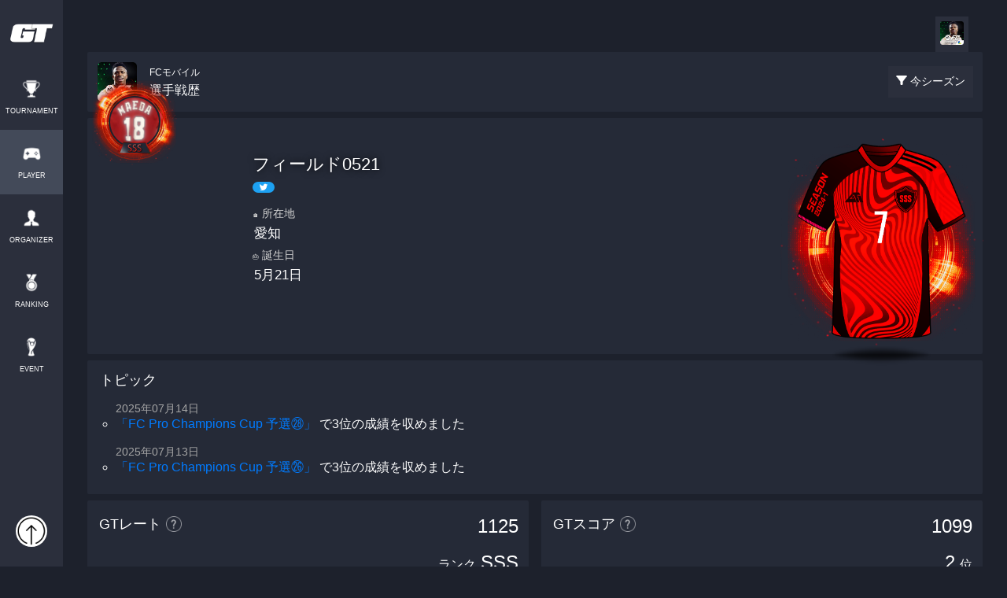

--- FILE ---
content_type: text/html; charset=UTF-8
request_url: https://gametector.com/players/carp1123
body_size: 29497
content:
<!DOCTYPE html>
<html lang="ja">
    <head>
        <meta charset="UTF-8">
        <meta name="csrf-token" content="XHQITe2XurfLuCs6UDqtu6zineK5xOE8LCP9gA1D" />
        <link rel="stylesheet" href="https://maxcdn.bootstrapcdn.com/bootstrap/4.0.0/css/bootstrap.min.css" integrity="sha384-Gn5384xqQ1aoWXA+058RXPxPg6fy4IWvTNh0E263XmFcJlSAwiGgFAW/dAiS6JXm" crossorigin="anonymous">
        <script src="/js/jquery-3.3.1.min.js"></script>
        <script src="https://cdnjs.cloudflare.com/ajax/libs/popper.js/1.12.9/umd/popper.min.js" integrity="sha384-ApNbgh9B+Y1QKtv3Rn7W3mgPxhU9K/ScQsAP7hUibX39j7fakFPskvXusvfa0b4Q" crossorigin="anonymous"></script>
        <script src="https://maxcdn.bootstrapcdn.com/bootstrap/4.0.0/js/bootstrap.min.js" integrity="sha384-JZR6Spejh4U02d8jOt6vLEHfe/JQGiRRSQQxSfFWpi1MquVdAyjUar5+76PVCmYl" crossorigin="anonymous"></script>
        <script src="/js/jquery-ui-1.12.1.js"></script>

        <script src="/js/app.js?id=4368dcfe398e4221763ac325efc5cbd3"></script>
        <script src="/js/lottie.min.js"></script>

        <script src="https://cdnjs.cloudflare.com/ajax/libs/moment.js/2.21.0/moment.min.js" type="text/javascript"></script>
        <script src="https://cdnjs.cloudflare.com/ajax/libs/moment.js/2.22.2/locale/ja.js" type="text/javascript"></script>
        <script src="/js/bootstrap-datetimepicker.min.js" type="text/javascript"></script>

        <link href="https://cdnjs.cloudflare.com/ajax/libs/lightbox2/2.7.1/css/lightbox.css" rel="stylesheet">
        <script src="https://cdnjs.cloudflare.com/ajax/libs/lightbox2/2.7.1/js/lightbox.min.js" type="text/javascript"></script>

        <link rel="stylesheet" href="https://fonts.googleapis.com/css2?family=Material+Symbols+Outlined:opsz,wght,FILL,GRAD@20..48,100..700,0..1,-50..200" />

                    <script type="text/javascript">
                (function (c, l, a, r, i, t, y) {
                    c[a] = c[a] || function () {
                        (c[a].q = c[a].q || []).push(arguments)
                    };
                    t = l.createElement(r);
                    t.async = 1;
                    t.src = "https://www.clarity.ms/tag/" + i;
                    y = l.getElementsByTagName(r)[0];
                    y.parentNode.insertBefore(t, y);
                })(window, document, "clarity", "script", "gnuuvdrce3");
            </script>
            <!-- Googleの広告 : UX改善のため一旦非表示 -->
            <!-- <script async src="https://pagead2.googlesyndication.com/pagead/js/adsbygoogle.js?client=ca-pub-6225760738439274" crossorigin="anonymous"></script> -->
        
        <link rel="stylesheet" href="/css/main.css?id=4867a5cd1791f7a1c56929c1fa643e23">
        <link rel="stylesheet" href="/css/bootstrap-datetimepicker.min.css">

        <link href="https://fonts.googleapis.com/css?family=News+Cycle:700" rel="stylesheet">
        <link rel="stylesheet" href="https://maxcdn.bootstrapcdn.com/font-awesome/4.7.0/css/font-awesome.min.css">

        <link href="https:////cdn.datatables.net/1.10.22/css/jquery.dataTables.min.css" rel="stylesheet">
        <script src="https://cdn.datatables.net/1.10.22/js/jquery.dataTables.min.js" type="text/javascript"></script>

        <meta name="keywords" content="FCモバイル,FC MOBILE,選手,戦績,ゲーム大会,オンライン大会,大会アプリ,大会ツール,eスポーツ,esports,ゲームテクター,gametector,gt">
        <meta name="description" content="フィールド0521選手のFCモバイルの戦績をチェック！出場した大会や試合結果を確認できるのはeスポーツ大会アプリのゲームテクターだけ">
        <meta http-equiv="X-UA-Compatible" content="IE=edge">
        <meta name="viewport" content="width=device-width,initial-scale=1.0,minimum-scale=1.0">
        <meta name="format-detection" content="telephone=no">

        <meta name="twitter:card" content="summary_large_image">
        <meta name="twitter:site" content="" />
        <meta property="og:url" content="https://gametector.com/players/carp1123" />
        <meta property="og:title" content="フィールド0521 - FCモバイル戦績 | GameTector(ゲームテクター)" />
        <meta property="og:description" content="フィールド0521選手のFCモバイルの戦績をチェック！出場した大会や試合結果を確認できるのはeスポーツ大会アプリのゲームテクターだけ" />
        <meta property="og:image" content="https://data.gametector.com/user_data/players/73660/7f4267128c3a6d0bd193c88bca004bf5fc36b047e37c1bca5893d07ec0aa87ea.jpg" />

        <link rel="icon" href="/favicon.ico" />

        <title>フィールド0521 - FCモバイル戦績 | GameTector(ゲームテクター)</title>
        <link rel="stylesheet" href="/css/player.css?id=41bee990b66d44690c55c109d0166f0c">
<link rel="stylesheet" href="/css/components.css?id=52cc7eda08422e5cf8b5e58337486e15">
<script async custom-element="amp-ad" src="https://cdn.ampproject.org/v0/amp-ad-0.1.js"></script>
<script src="https://cdnjs.cloudflare.com/ajax/libs/Chart.js/2.7.1/Chart.min.js"></script>
        <!DOCTYPE html>
<!-- Global site tag (gtag.js) - Google Analytics -->
<script async src="https://www.googletagmanager.com/gtag/js?id=UA-131744300-1"></script>
<script>
  window.dataLayer = window.dataLayer || [];
  function gtag(){dataLayer.push(arguments);}
  gtag('js', new Date());

  let page_name = "NOT_SET";
  let params = {
      'send_page_view': false
  };
      if ('') params['user_id'] = '';
        if ('PLAYER_DETAIL') page_name = 'PLAYER_DETAIL';
  
  if ('production' == "production") {
      gtag('config', 'UA-131744300-1');
      gtag('config', 'G-56HW1VZBY3', params);
  } else {
      gtag('config', 'G-4WVQHNT0LE', params);
  }

  gtag('event', 'page_view', {'page_name': page_name});
</script>
    </head>
    <body>
            <header>
		<div class="container-fluid sp-header">
		<div class="row">
			<div class="col-3 sp-logo">
				<a href="/">
					<img src="/img/logo2.png" id="header-logo"/>
				</a>
			</div>
			<div class="col-9 sp-login-user-wrapper">
								<a href="https://gametector.com/login" id="not-login">
					<img src="/img/icon_login-.png"/>
				</a>
							</div>
		</div>
	</div>
	<div class="container-fluid sp-menu">
		<div class="row sp-menu-items">
			<a href="https://gametector.com/tournaments" class="sp-menu-item " style="width: 20%;">
				<img src="/img/icon_trophy.png" class="menu-icon"/>
				<label>TOURNAMENT</label>
			</a>
			<a href="https://gametector.com/players" class="sp-menu-item  active " style="width: 20%;">
				<img src="/img/icon_player_.png" class="menu-icon"/>
				<label>PLAYER</label>
			</a>
			<a href="https://gametector.com/organizers" class="sp-menu-item " style="width: 20%;">
				<img src="/img/icon_organizer.png" class="menu-icon"/>
				<label>ORGANIZER</label>
			</a>
			<a href="https://gametector.com/leaderboards" class="sp-menu-item " style="width: 20%;">
				<img src="/img/icon_rank.png" class="menu-icon"/>
				<label>RANKING</label>
			</a>
			<a href="https://gametector.com/events" class="sp-menu-item " style="width: 20%;">
				<img src="/img/icon_tour.png" class="menu-icon"/>
				<label>EVENT</label>
			</a>
		</div>
	</div>
	</header>

<aside class="aside-left">
	<div class="container">
		<div class="row">
			<div class="col-12" style="padding:0px;">
				<a href="/" id="logo-wrapper">
					<img src="/img/logo_icon.png" id="logo" />
				</a>
				<ul id="global-menu">
					<a href="https://gametector.com/tournaments">
						<li >
							<img src="/img/icon_trophy.png" class="menu-icon"/>
							<label>TOURNAMENT</label>
						</li>
					</a>
					<a href="https://gametector.com/players">
						<li  class="active" >
							<img src="/img/icon_player_.png" class="menu-icon"/>
							<label>PLAYER</label>
						</li>
					</a>
					<a href="https://gametector.com/organizers">
						<li >
							<img src="/img/icon_organizer.png" class="menu-icon"/>
							<label>ORGANIZER</label>
						</li>
					</a>
					<a href="https://gametector.com/leaderboards">
						<li >
							<img src="/img/icon_rank.png" class="menu-icon"/>
							<label>RANKING</label>
						</li>
					</a>
					<a href="https://gametector.com/events">
						<li >
							<img src="/img/icon_tour.png" class="menu-icon"/>
							<label>EVENT</label>
						</li>
					</a>
				</ul>
			</div>
		</div>
		<div id="login-user-wrapper">
						<a href="https://gametector.com/login" id="not-login">
				<img src="/img/icon_login-.png"/>
			</a>
					</div>
	</div>
</aside>


<script>
	function openNabMenu() {
		$('#nav-menu').css('display', 'block');
	}

	$('#overlay').click(function() {
		$('#nav-menu').css('display', 'none');
	});

	$('#hide-icon').click(function() {
		$('#nav-menu').css('display', 'none');
	});
</script>                    <main class="wrapper ">
                                    <div class="aside-left-dummy">
                                            </div>
                                <div class="main">
                    

<div class="container-fluid player-main-cover-wrapper result-main-wrapper" style="overflow: hidden;">
	<div class="container" style="padding: 0px;">
		<!-- デジタルストア・スポンサーを復活する場合はコメントアウトを外す -->
		<!-- <div class="header-wrapper">
			<div class="row">
				<div class="col-12 header-title">フィールド0521さんを応援する</div>
								<div class="col-12 col-md-6">
					<a class="banner" href="https://gametector.com/sponsors/apply/73590" target="_blank">
						<p class="banner-title">
							<span class="material-symbols-outlined banner-title-icon">handshake</span>
							スポンサーになる
						</p>
						<p class="banner-description">フィールド0521さんの個人スポンサーになって<br>活動を応援しよう！
						</p>
					</a>
				</div>
			</div>
		</div> -->
		
		<div class="game-title-wrapper">
			<div class="row game-title-menu">
				<div class="col-12">
										<a href="https://gametector.com/players/carp1123/game/24" class="game-title-item  active ">
						<img src="https://gametector.com/img/game_titles_icon/fc-mobile.png" class="game-title-thumb"/>
					</a>
									</div>
			</div>
			<div class="row games">
				<div class="col-8">
					<div class="thumb" style="
                        background: url(https://gametector.com/img/game_titles_icon/fc-mobile.png);
                        background-size: contain;
                        background-repeat: no-repeat;
                        background-position: center center;">
                    </div>
                    <div class="title">
						<small>FCモバイル</small><br/>選手戦歴
					</div>
				</div>
				<div class="col-4 btn-filter-wrapper">
					<a href="javascript:void(0)" class="btn-filter" onclick="showFilterMenu()">
						<img src="/img/icon_filter.png" class="icon"/>
						<label class="btn-text">今シーズン</label>
					</a>
				</div>
			</div>
		</div>

		<div class="profile-wrapper">
			<div class="row profiles">
				<div class="col-12 col-md-2 col-xl-2">
					<div class="thumb-wrapper">
						<div class="thumb-with-prize-wrapper">
    <img src="https://gametector.com/img/prizes/player_new_background_8.png" class="thumb-with-prize-back" loading="lazy" alt="">
    <img src="https://data.gametector.com/user_data/users/73590/7f4267128c3a6d0bd193c88bca004bf5fc36b047e37c1bca5893d07ec0aa87ea.jpg" class="thumb-with-prize-thumb" loading="lazy"  alt="">
    <img src="https://gametector.com/img/prizes/player_new_frame_8.png" class="thumb-with-prize-front" loading="lazy"  alt="">
</div>					</div>
				</div>
				<div class="col-8 col-md-8 profile-name-wrapper">
					<div class="name">
						<div>
							<label class="name-item">フィールド0521</label>
															<p class="btn-twitter-wrapper">
									<a href="https://twitter.com/intent/user?user_id=391411737" class="twitter-button" target="_blank">
    <img src="/img/icon_twitter.png" class="twitter-icon"/>
</a>								</p>
													</div>
					</div>
					<div class="introduction">
												<div class="title-item"><small>🏠</small>所在地</div>
						<div class="value-item">愛知</div>
																		<div class="title-item"><small>🎂</small>誕生日</div>
						<div class="value-item">5月21日</div>
																	</div>
				</div>
			</div>
			<div class="unifrom-wrapper">
				<div class="uniform">
					<link rel="stylesheet" href="/css/components.css?id=52cc7eda08422e5cf8b5e58337486e15">

<div id="anime-unifrom-player" class="anime-uniform-box">
            <img src="https://data.gametector.com/user_data/users/73590/uniform_105_null_997edb3ccd6fe9da8a8e5a9b0b54540be080ace813b9157742a6ff7b2b4253d4.png" loading="lazy">
    </div>

<script>
    $(function(){
        var setImg = "#anime-unifrom-player";
        var fadeSpeed = 1000;
        var switchDelay = 5000;
        var interval;

        // 画像が1枚以下の場合は処理しない
        if($(setImg).children('img').length >= 2){
            $(setImg).children('img').css({opacity:'0'});
            $(setImg + ' img:first').stop().animate({opacity:'1', zIndex:'2'}, fadeSpeed);
        
            function startInterval() {
                interval = setInterval(function(){
                    $(setImg + ' :first-child')
                        .animate({opacity:'0'}, fadeSpeed)
                        .next('img')
                        .animate({opacity:'1'}, fadeSpeed)
                        .end()
                        .appendTo(setImg);
                }, switchDelay);
            }

            function stopInterval() {
                clearInterval(interval);
            }

            document.addEventListener('visibilitychange', function() {
                if (document.visibilityState === 'visible') {
                    startInterval();
                } else {
                    stopInterval();
                }
            });

            startInterval();
        }
    });
</script>				</div>
			</div>
		</div>

		
				<div class="topic-wrapper">
			<div class="row topics">
				<p class="item-title">トピック</p>
				                <ul>
					<p class="topic-date">2025年07月14日</p>
                    <li>
						<p class="topic-message">
																							<a href="https://gametector.com/tournaments/pxz0a4we">「FC Pro Champions Cup 予選㉘」</a>
																															<span>で3位の成績を収めました</span>
																					</p>
                    </li>
                </ul>
                                <ul>
					<p class="topic-date">2025年07月13日</p>
                    <li>
						<p class="topic-message">
																							<a href="https://gametector.com/tournaments/jr93y5ii">「FC Pro Champions Cup 予選㉖」</a>
																															<span>で3位の成績を収めました</span>
																					</p>
                    </li>
                </ul>
                			</div>
		</div>
		
		<div class="row result-count-wrapper">
			<div class="col-6 rate-item-list score-item-list-one-col">
				<div class="row rate-item">
					<div class="col-6 item-title">GTレート</div>
					<div class="col-6 rate-count">1125</div>
					<div class="col-12 rank"><small>ランク</small>SSS</div>
					<div class="col-8 most-rate-title">過去最高レート</div>
					<div class="col-4 most-rate-count">1316</div>
					<a class="item-about-btn" href="https://gametector.com/events/about_gt_rate" target="_blank">
						<img src="/img/icon_question.png" class="icon"/>
					</a>
				</div>
			</div>
			<div class="col-6 score-item-list score-item-list-one-col">
				<div class="row score-item">
					<div class="col-6 item-title">GTスコア</div>
					<div class="col-6 score-count">1099</div>
					<div class="col-12 rank">2<small>位</small></div>
					<div class="item-about-btn" onclick="tapScoreInformation()">
						<img src="/img/icon_question.png" class="icon"/>
					</div>
				</div>
			</div>

						<div class="row count-item-list-wrapper">
				<div class="col-12 count-item-list">
					<div class="count-item-title">
						<img src="/img/icon_batch.png" class="icon1" />
						<p class="item-title">バッチ</p>
					</div>
				</div>
								<div class="col-2 col-md-1">
					<img src="https://data.gametector.com/public/badges/2022-2-player-S.png" style="width: 100%;"/>
				</div>
								<div class="col-2 col-md-1">
					<img src="https://data.gametector.com/public/badges/2022-3-player-SS.png" style="width: 100%;"/>
				</div>
								<div class="col-2 col-md-1">
					<img src="https://data.gametector.com/public/badges/2022-4-player-SS.png" style="width: 100%;"/>
				</div>
								<div class="col-2 col-md-1">
					<img src="https://data.gametector.com/public/badges/2023-1-player-SS.png" style="width: 100%;"/>
				</div>
								<div class="col-2 col-md-1">
					<img src="https://data.gametector.com/public/badges/2023-2-player-SS.png" style="width: 100%;"/>
				</div>
								<div class="col-2 col-md-1">
					<img src="https://data.gametector.com/public/badges/2023-3-player-SS.png" style="width: 100%;"/>
				</div>
								<div class="col-2 col-md-1">
					<img src="https://data.gametector.com/public/badges/2023-4-player-SSS-7.png" style="width: 100%;"/>
				</div>
								<div class="col-2 col-md-1">
					<img src="https://data.gametector.com/public/badges/2024-1-player-SSS-2.png" style="width: 100%;"/>
				</div>
								<div class="col-2 col-md-1">
					<img src="https://data.gametector.com/public/badges/2024-2-player-SSS-2.png" style="width: 100%;"/>
				</div>
							</div>
			
            									<div class="col-12 title-competition">
  <p class="title-item cl-pvp" style="border-top: solid 1px #426CFF;">PVP</p>
  <img src="https://gametector.com/img/game_titles_icon/fc-mobile.png" class="icon"/>
</div>

<div class="col-12">
  <div class="row count-item-list-wrapper">

        <div class="col-12 count-item-list">
      <a href="https://gametector.com/players/carp1123/game/24/result">
        <div class="count-item-link cl-pvp">
          <p class="item-title">2359 試合すべての結果を見る<span class="arrow">▶︎</span></p>
        </div>
      </a>
    </div>
    
    <div class="col-12 count-item-list">
      <div class="count-item-title">
        <img src="/img/icon_match_1.png" class="icon1" />
        <p class="item-title">個人戦</p>
      </div>
    </div>

    <div class="col-3 count-item-list">
      <div class="count-item cl-pvp">
        <p class="item-title">優勝</p>
        <div class="item-count">11</div>
      </div>
    </div>
    <div class="col-3 count-item-list">
      <div class="count-item cl-pvp">
        <p class="item-title">準優勝</p>
        <div class="item-count">6</div>
      </div>
    </div>
    <div class="col-3 count-item-list">
      <div class="count-item cl-pvp">
        <p class="item-title">試合数</p>
        <div class="item-count">112</div>
      </div>
    </div>
    <div class="col-3 count-item-list">
      <div class="count-item cl-pvp">
        <p class="item-title">勝ち</p>
        <div class="item-count">81</div>
      </div>
    </div>
    <div class="col-3 count-item-list">
      <div class="count-item cl-pvp">
        <p class="item-title">負け</p>
        <div class="item-count">31</div>
      </div>
    </div>
        <div class="col-3 count-item-list">
      <div class="count-item cl-pvp">
        <p class="item-title">平均得点</p>
        <div class="item-count">
            2.59
        </div>
      </div>
    </div>
    <div class="col-3 count-item-list">
      <div class="count-item cl-pvp">
        <p class="item-title">得点</p>
        <div class="item-count">290</div>
      </div>
    </div>
    <div class="col-3 count-item-list">
      <div class="count-item cl-pvp">
        <p class="item-title">失点</p>
        <div class="item-count">157</div>
      </div>
    </div>
        <div class="col-6 count-large-item-list">
      <div class="row count-large-item cl-pvp">
        <div class="col-8 item-title-1">現在の連勝記録</div>
        <div class="col-4 count-1">0</div>
        <div class="col-8 item-title-2">過去の連勝記録</div>
        <div class="col-4 count-2">17</div>
      </div>
    </div>
    <div class="col-12 count-item-list">
      <div class="count-item-title">
        <img src="/img/icon_match_2.png" class="icon2" />
        <p class="item-title">団体戦</p>
      </div>
    </div>
    <div class="col-3 count-item-list">
      <div class="count-item cl-pvp">
        <p class="item-title">優勝</p>
        <div class="item-count">0</div>
      </div>
    </div>
    <div class="col-3 count-item-list">
      <div class="count-item cl-pvp">
        <p class="item-title">準優勝</p>
        <div class="item-count">0</div>
      </div>
    </div>
    <div class="col-3 count-item-list">
      <div class="count-item cl-pvp">
        <p class="item-title">試合数</p>
        <div class="item-count">0</div>
      </div>
    </div>
    <div class="col-3 count-item-list">
      <div class="count-item cl-pvp">
        <p class="item-title">勝ち</p>
        <div class="item-count">0</div>
      </div>
    </div>
    <div class="col-3 count-item-list">
      <div class="count-item cl-pvp">
        <p class="item-title">負け</p>
        <div class="item-count">0</div>
      </div>
    </div>
  </div>
</div>
				            		</div>

	</div>
</div>

<div class="container main-wrapper main-wrapper-padding-bottom">
	</div>

<!-- FilterMenu -->
<div class="container-fluid filter-menu-alpha-layer" onclick="hideFilterMenu()"></div>
<div class="container-fluid filter-menu-wrapper">
	<div class="row">
		<div class="col-12 filter-title">
			<img src="/img/icon_filter.png" class="icon"/>戦績を期間で絞り込む
		</div>
		<div class="col-4 btn-left">
			<button class="btn btns btn-filter-item" onclick="selectedFilterItem(1)" id="filter-1">今シーズン</button>
		</div>
		<div class="col-4 btn-center">
			<button class="btn btns btn-filter-item" onclick="selectedFilterItem(2)" id="filter-2">前シーズン</button>
		</div>
		<div class="col-4 btn-right">
			<button class="btn btns btn-filter-item" onclick="selectedFilterItem(0)" id="filter-0">トータル</button>
		</div>
		<div class="col-6"></div>
		<div class="col-6">
			<a href="javascript:void(0);" class="show-ad" data-id="">
				<button class="btn btns btn-post">絞り込む</button>
			</a>
		</div>
	</div>
</div>
<!-- FilterMenu -->

<!-- ScoreInformationModal -->
<div id="score-information-modal" class="modal fade information-modal" tabindex="-1" role="dialog" aria-hidden="true">
	<div class="modal-dialog modal-dialog-centered">
		<div class="modal-content">
			<div class="col12 text-center modal-title">
				<img src="/img/icon_gt_score.png" class="icon"/>
				<p>-選手- GTスコアについて</p>
			</div>
			<div class="col12 text-center">
				<img src="/img/score_info_gtscore.jpg" class="screenshot-sample"/>
			</div>
			<div class="col12 text-center information-text">GTスコアとは、ゲームテクターでの大会戦績をもとに、プレイヤーの戦績を数値化したものです。</div>
			<div class="col12 text-center">
				<img src="/img/score_info_score.jpg" class="screenshot-sample"/>
			</div>
			<div class="col12 text-center information-text">優勝数や試合数などの各スコアは全期間分の合計です。参加した大会が終了した次の日に反映されます。</div>
			<div class="col12 text-center btn-wrapper">
				<a href="#" data-dismiss="modal" class="btn-item">閉じる</a>
			</div>
		</div>
	</div>
</div>
<!-- ScoreInformationModal -->

<script async custom-element="amp-ad" src="https://cdn.ampproject.org/v0/amp-ad-0.1.js"></script>
<!-- AdModal -->
<div class="modal" id="ad-modal" tabindex="-1" role="dialog" aria-hidden="true">
	<div class="modal-dialog modal-dialog-centered" role="document">
		<div class="modal-content">
			<input type="hidden" id="select-result-id" value="1">
			<div class="modal-body text-center">
				<div class="ad-item" onmouseover="adOnMouseOver()">

<script async src="https://pagead2.googlesyndication.com/pagead/js/adsbygoogle.js"></script>
<!-- player_detail_filter -->
<ins class="adsbygoogle"
	style="display:block"
	data-ad-client="ca-pub-2860431833580570"
	data-ad-slot="1801843392"
	data-ad-format="auto"
	data-full-width-responsive="true"></ins>
<script>

</script>

				</div>
				<p class="ad-skip-explain">データ抽出中...（広告を確認して高速化💨💨💨）</p>
				<p class="ad-count">15</p>
				<a href="javascript:void(0);" id="show-result-btn" data-url="">
					<button class="btn btns btn-show" onclick="" style="background:#1a2961;color:#5c5c5c;">戦績を確認する</button>
				</a>
			</div>
		</div>
	</div>
</div>
<!-- AdModal -->

<script>
function sendGaEvent(type) {
    // send ga event
    var params = {
        'screen': 'PLAYER_DETAIL',
        'type': type
    };
    gtag('event', 'button_tap', params);
}

function openUrl($url) {
    console.log($url);
    window.location.href = $url;
}

var selectedFilterType = 1;
$('#scoreSortType').val(selectedFilterType);
if (selectedFilterType != 1) {
	$('#filter-'+selectedFilterType).addClass('active');
}

function showFilterMenu() {
	$('.filter-menu-wrapper').slideDown('fast');
	$('.filter-menu-alpha-layer').fadeIn('fast');
}
function hideFilterMenu() {
	$('.filter-menu-wrapper').css('display','none');
	$('.filter-menu-alpha-layer').fadeOut('fast');
}
function selectedFilterItem(type) {
	$('.btn-filter-item').removeClass('active');
	$('#filter-'+type).addClass('active');
	selectedFilterType = type;
	$('#scoreSortType').val(selectedFilterType);
}

$(".show-ad").on('click', function() {
	// if (selectedFilterType == 0) {
	// 	return;
	// }
	$("#select-result-id").val($(this).attr("data-id"));
	//$('#ad-modal').modal({backdrop: 'static', show: true});
	//(adsbygoogle = window.adsbygoogle || []).push({});

	// 以下一時的に広告モーダルスキップ
	$('#exitFilter').submit();
	$('#ad-modal').modal('hide')
});
var adSkipCount = 15;
$('#ad-modal').on('shown.bs.modal', function () {
	$(".ad-count").text(adSkipCount);
	setInterval(countAdSkip, 1000);
});
var countAdSkip = function() {
	if (adSkipCount <= 0) {
		adSkipCount = 0;
	} else {
		adSkipCount--;
	}
	$(".ad-count").text(adSkipCount);

	if (adSkipCount <= 0) {
		$(".btn-show").css("color", "#f5f9fc");
		$(".btn-show").css("background", "#426CFF");
	}
}
$(".ad-item").on('click', function() {
	adSkipCount = 0;
	$(".ad-count").text(adSkipCount);
});
function adOnMouseOver() {
	adSkipCount = 0;
}
$(".btn-show").on('click', function() {
	if (adSkipCount > 0) {
		return;
	}
	$('#exitFilter').submit();

});
function tapScoreInformation() {
	$('#score-information-modal').modal('show');
}

function openSponsorCardModal(id) {
	$('#'+id).modal('show');
}
</script>
<form id="exitFilter" action="https://gametector.com/players/carp1123/game/24">
	<input id="scoreSortType" name="score_sort_type" type="hidden" value="">
</form>

                                            <footer style="
    background: linear-gradient(to top, rgba(29, 33, 44, 0.60) 0%, rgba(29, 33, 44, 1.0) 80%), url('/img/gt_tour_we_cover.jpg');
    background-size: cover;
    background-color: #f7f9fb;
    background-repeat:  no-repeat;
    background-position: center bottom;">
    <div class="container">
        <div class="row footer-items" style="margin: 0px;">
            <p class="col-12 footter-message">今すぐゲーム大会を開催しよう<br/>ゲームテクターなら誰でも気軽に簡単に</p>
            <p class="col-12 footter-sub-message">友達と開催する小さな大会から<br class="d-block d-md-none"/>数千人規模の大規模な大会まで</p>
            <div class="col-12 text-center footter-btn">
                <a href="https://gametector.com/tournaments/create?back_url=https%3A%2F%2Fgametector.com">
                    <button class="btn">大会を開催してみる</button>
                </a>
            </div>
            <img src="/img/logo3.png" class="footer-logo"/>
                        <a href="https://gametector.com/about" class="col-12 footer-item">GameTector（ゲームテクター）とは</a>
                        <a href="https://gametector.com/news" class="col-12 footer-item">運営からのお知らせ</a>
            <a href="https://gametector.com/aboutus" class="col-12 footer-item">会社概要</a>
            <a href="mailto:gametector@gmail.com?subject=【お問い合わせ】&amp;" class="col-12 footer-item">お問い合わせ</a>
            <a href="https://docs.google.com/document/d/1rBVXIJD26e_YLSDU4gV_y1HAxVjpT3yD67GaQzrHbBM/edit?usp=sharing" class="col-12 footer-item" target="_blank">利用規約</a>
            <a href="https://docs.google.com/document/d/1L-scSpxvizttDtdEFbtL0r-DB95lpHShgLCR_gCMD48/edit?usp=sharing" class="col-12 footer-item" target="_blank">プライバシーポリシー</a>
            <a href="https://docs.google.com/document/d/1EI_jy9FtkNaut7s9DryFYWKR8_jBQZyrn7x9nZpm78w/edit?usp=sharing" class="col-12 footer-item" target="_blank">特定商取引法に基づく表記</a>
            <a href="https://gametector.com/aboutus/brandresource" class="col-12 footer-item">ロゴの使用</a>
            <div class="col-12 footer-item copyright">© 2026 GameTector</div>
        </div>
    </div>
</footer>                                    </div>
            </main>
            </body>
</html>

--- FILE ---
content_type: text/css
request_url: https://gametector.com/css/components.css?id=52cc7eda08422e5cf8b5e58337486e15
body_size: 10810
content:
.twitter-button{background-color:#1da1f2;border-radius:10px;display:inline-block;height:14px;padding:0 7px;vertical-align:middle}.twitter-button .twitter-icon{height:14px;width:14px}.anime-uniform-box{aspect-ratio:777/900;height:100%;margin:0 auto;position:relative}.anime-uniform-box img{height:100%;left:0;position:absolute;top:0;width:100%}.anime-sponsor-box{aspect-ratio:16/9;height:100%;margin:0 auto;position:relative}.anime-sponsor-box img{height:100%;left:0;position:absolute;top:0;width:100%}.thumb-with-prize-wrapper{align-items:center;aspect-ratio:1;display:flex;justify-content:center;margin:0 auto;position:relative;width:100%}.thumb-with-prize-wrapper .thumb-with-prize-back{aspect-ratio:1;display:block;position:absolute;width:100%}.thumb-with-prize-wrapper .thumb-with-prize-thumb{aspect-ratio:1;background-color:#13151c;border-radius:50%;-webkit-border-radius:50%;-moz-border-radius:50%;display:block;position:absolute;width:56%}.thumb-with-prize-wrapper .thumb-with-prize-front{aspect-ratio:1;display:block;position:absolute;width:94%}.sponsor-card-size{margin:0 auto;max-width:400px}.sponsor-card-size .sponsor-card-wrapper-v2{background-color:hsla(0,0%,100%,0);color:#fff;padding:5px}.sponsor-card-size .sponsor-card-wrapper-v2 .sponsor-card-title{font-size:14px;font-weight:700;padding:15px 20px}.sponsor-card-size .sponsor-card-wrapper-v2 .sponsor-card{background-color:#383d49;border:1px solid hsla(0,0%,100%,.6);border-radius:7px;overflow:hidden;position:relative}.sponsor-card-size .sponsor-card-wrapper-v2 .sponsor-card .sponsor-card-image{aspect-ratio:1.8;background-blend-mode:darken;background-color:rgba(0,0,0,.25);background-position:50%;background-repeat:no-repeat;background-size:cover;display:flex;position:relative;width:100%}.sponsor-card-size .sponsor-card-wrapper-v2 .sponsor-card .sponsor-card-image .sponsor-card-target-info{max-width:40%;right:12px;top:10px}.sponsor-card-size .sponsor-card-wrapper-v2 .sponsor-card .sponsor-card-image .sponsor-card-sponsor-info{align-items:flex-end;bottom:10px;display:flex;left:12px;max-width:50%}.sponsor-card-size .sponsor-card-wrapper-v2 .sponsor-card .sponsor-card-image .sponsor-card-user-info{color:#fff;position:absolute}.sponsor-card-size .sponsor-card-wrapper-v2 .sponsor-card .sponsor-card-image .sponsor-card-user-info .sponsor-card-user-thumb{background-color:#fff;border-radius:50%;height:50px;margin-right:5px;width:50px}.sponsor-card-size .sponsor-card-wrapper-v2 .sponsor-card .sponsor-card-image .sponsor-card-user-info .right{margin-left:auto;margin-right:0}.sponsor-card-size .sponsor-card-wrapper-v2 .sponsor-card .sponsor-card-image .sponsor-card-user-info .sponsor-card-mark{background-color:#383d49;border-radius:20px;box-shadow:1px 1px 3px rgba(0,0,0,.6);font-size:10px;font-weight:700;margin-bottom:3px;padding:4px 8px;width:-moz-fit-content;width:fit-content}.sponsor-card-size .sponsor-card-wrapper-v2 .sponsor-card .sponsor-card-image .sponsor-card-user-info .light-plan{background-color:#58d37e}.sponsor-card-size .sponsor-card-wrapper-v2 .sponsor-card .sponsor-card-image .sponsor-card-user-info .standard-plan{background-color:#5acccc}.sponsor-card-size .sponsor-card-wrapper-v2 .sponsor-card .sponsor-card-image .sponsor-card-user-info .sponsor-card-target-name{word-wrap:break-word;font-size:14px;line-height:20px;text-shadow:1px 1px 2px #000;word-break:break-all}.sponsor-card-size .sponsor-card-wrapper-v2 .sponsor-card .sponsor-card-info{color:#fff;margin:8px;position:relative}.sponsor-card-size .sponsor-card-wrapper-v2 .sponsor-card .sponsor-card-info .sponsor-card-info-box{background-color:#474c56;margin-bottom:4px;padding:10px 23px}.sponsor-card-size .sponsor-card-wrapper-v2 .sponsor-card .sponsor-card-info .sponsor-card-info-box .sponsor-card-info-title{color:#acaeb2;font-size:10px;margin-bottom:8px}.sponsor-card-size .sponsor-card-wrapper-v2 .sponsor-card .sponsor-card-info .sponsor-card-info-box .sponsor-card-info-logo{width:40%}.sponsor-card-size .sponsor-card-wrapper-v2 .sponsor-card .sponsor-card-info .sponsor-card-info-box .sponsor-card-info-text{word-wrap:break-word;font-size:14px;line-height:20px;word-break:break-all}.sponsor-card-size .sponsor-card-wrapper-v2 .sponsor-card .sponsor-card-info .sponsor-card-info-box a{color:#fff;text-decoration:underline}.sponsor-card-size .sponsor-card-wrapper-v2 .sponsor-card .sponsor-card-info .sponsor-card-uniform{bottom:-20%;position:absolute;right:-2%;width:50%}.sponsor-card-size .sponsor-card-download-wrapper{border:1px solid hsla(0,0%,100%,.5);border-radius:3px;color:#fff;cursor:pointer;font-size:12px;margin:0 5px 0 auto;padding:5px 10px;text-align:end;width:-moz-fit-content;width:fit-content}.sponsor-card-size .sponsor-card-download-wrapper .download-icon{fill:currentColor;height:12px;width:12px}.sponsor-card-wrapper{background-color:hsla(0,0%,100%,0);color:#fff;padding:5px}.sponsor-card-wrapper .sponsor-card{overflow:hidden;padding:22px 10px 0}.sponsor-card-wrapper .sponsor-card,.sponsor-card-wrapper .sponsor-card .sponsor-card-target{background-color:#383d49;border:1px solid hsla(0,0%,100%,.2);border-radius:7px;position:relative}.sponsor-card-wrapper .sponsor-card .sponsor-card-target{align-items:flex-end;background-position:50%;background-repeat:no-repeat;background-size:cover;display:flex;height:180px;padding:12px 10px}.sponsor-card-wrapper .sponsor-card .sponsor-card-target .sponsor-card-target-info{color:#fff;width:60%}.sponsor-card-wrapper .sponsor-card .sponsor-card-target .sponsor-card-target-info .sponsor-card-mark{background-color:#fff;border-radius:20px;color:#383d49;font-size:10px;font-weight:700;margin-bottom:5px;padding:5px 10px;width:-moz-fit-content;width:fit-content}.sponsor-card-wrapper .sponsor-card .sponsor-card-target .sponsor-card-target-info .sponsor-card-target-name{word-wrap:break-word;font-size:18px;line-height:22px;text-shadow:1px 1px 2px #000;word-break:break-all}.sponsor-card-wrapper .sponsor-card .sponsor-card-target .sponsor-card-uniform{height:215px;position:absolute;right:-15px;top:-25px}.sponsor-card-wrapper .sponsor-card .sponsor-card-sponsor{color:#fff;padding:22px 10px}.sponsor-card-wrapper .sponsor-card .sponsor-card-sponsor .sponsor-card-sponsor-header{display:flex}.sponsor-card-wrapper .sponsor-card .sponsor-card-sponsor .sponsor-card-sponsor-header .sponsor-card-user-thumb{background-color:#fff;border-radius:50%;height:50px;margin-right:5px;width:50px}.sponsor-card-wrapper .sponsor-card .sponsor-card-sponsor .sponsor-card-sponsor-header .sponsor-card-user-thumb-guest{border-radius:50%;color:#fff;font-size:10px;font-weight:700;height:50px;margin-right:5px;padding:15px 0;text-align:center;width:50px}.sponsor-card-wrapper .sponsor-card .sponsor-card-sponsor .sponsor-card-sponsor-header .sponsor-card-user-info .sponsor-card-mark{background-color:#fff;border-radius:20px;color:#383d49;font-size:10px;font-weight:700;margin-bottom:5px;padding:5px 10px;width:-moz-fit-content;width:fit-content}.sponsor-card-wrapper .sponsor-card .sponsor-card-sponsor .sponsor-card-sponsor-header .sponsor-card-user-info .sponsor-card-user-name{word-wrap:break-word;font-size:18px;line-height:22px;word-break:break-all}.sponsor-card-wrapper .sponsor-card .sponsor-card-sponsor .sponsor-card-content{padding-top:10px}.sponsor-card-wrapper .sponsor-card .sponsor-card-sponsor .sponsor-card-content .sponsor-card-content-title{color:#acaeb2;font-size:10px}.sponsor-card-wrapper .sponsor-card .sponsor-card-sponsor .sponsor-card-content a{color:#fff;text-decoration:underline}.sponsor-card-wrapper .sponsor-card .sponsor-card-sponsor .sponsor-card-content .sponsor-card-content-value{word-wrap:break-word;font-size:16px;line-height:20px;padding-top:5px;word-break:break-all}.sponsor-card-simple-wrapper{color:#fff;height:100%;padding:5px}.sponsor-card-simple-wrapper .sponsor-card-simple-thumb{background-color:#383d49;border-radius:50%;height:35px;margin-right:5px;width:35px}.sponsor-card-simple-wrapper .sponsor-card-simple{aspect-ratio:.9;background-color:#383d49;background-position:top;background-repeat:no-repeat;background-size:contain;border:1px solid hsla(0,0%,100%,.2);border-radius:3px;height:200px;overflow:hidden;position:relative;width:180px}.sponsor-card-simple-wrapper .sponsor-card-simple .sponsor-card-simple-unifrom{position:absolute;right:-25px;top:2px;width:70%}.sponsor-card-simple-wrapper .sponsor-card-simple .sponsor-card-simple-content{bottom:0;padding:5px 10px;position:absolute;width:100%}.sponsor-card-simple-wrapper .sponsor-card-simple .sponsor-card-simple-content .sponsor-card-simple-target-aria{width:60%}.sponsor-card-simple-wrapper .sponsor-card-simple .sponsor-card-simple-content .sponsor-card-simple-target-aria .sponsor-card-simple-title{color:#a4a6a9;font-size:9px}.sponsor-card-simple-wrapper .sponsor-card-simple .sponsor-card-simple-content .sponsor-card-simple-target-aria .sponsor-card-simple-name{-webkit-box-orient:vertical;-webkit-line-clamp:3;display:-webkit-box;font-size:13px;line-height:16px;overflow:hidden;padding-top:1px;word-break:break-all}.sponsor-card-simple-wrapper .sponsor-card-simple .sponsor-card-simple-content .sponsor-card-simple-triangle{border-bottom:17.3205px solid #474a51;border-left:10px solid transparent;border-right:10px solid transparent;margin:3px 10px;width:10px}.sponsor-card-simple-wrapper .sponsor-card-simple .sponsor-card-simple-content .sponsor-card-simple-user-aria{align-items:center;background-color:#474a51;border:1px solid hsla(0,0%,100%,.1);border-radius:3px;display:flex;min-height:63px;padding:5px;width:100%}.sponsor-card-simple-wrapper .sponsor-card-simple .sponsor-card-simple-content .sponsor-card-simple-user-aria .expanded{flex:1}.sponsor-card-simple-wrapper .sponsor-card-simple .sponsor-card-simple-content .sponsor-card-simple-user-aria .flex{display:flex}.sponsor-card-simple-wrapper .sponsor-card-simple .sponsor-card-simple-content .sponsor-card-simple-user-aria .sponsor-card-simple-mark{background-color:#383d49;border-radius:20px;font-size:8px;font-weight:700;padding:3px 5px;width:-moz-fit-content;width:fit-content}.sponsor-card-simple-wrapper .sponsor-card-simple .sponsor-card-simple-content .sponsor-card-simple-user-aria .light-plan{background-color:#58d37e}.sponsor-card-simple-wrapper .sponsor-card-simple .sponsor-card-simple-content .sponsor-card-simple-user-aria .standard-plan{background-color:#5acccc}.sponsor-card-simple-wrapper .sponsor-card-simple .sponsor-card-simple-content .sponsor-card-simple-user-aria .sponsor-card-simple-name{-webkit-box-orient:vertical;-webkit-line-clamp:2;display:-webkit-box;font-size:13px;line-height:16px;overflow:hidden;padding-top:3px;word-break:break-all}.sponsor-card-simple-wrapper .sponsor-card-simple .sponsor-card-simple-content .sponsor-card-simple-user-aria .sponsor-card-simple-plan{color:#e6e6e6;font-size:9px;margin-left:auto;padding-right:2px;padding-top:3px}
